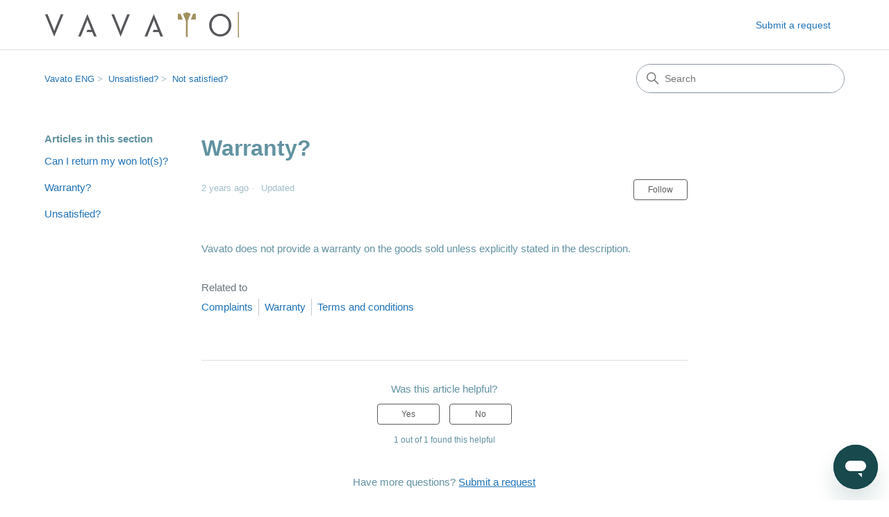

--- FILE ---
content_type: text/html; charset=utf-8
request_url: https://service.vavato.com/hc/en-gb/articles/12201487219740-Warranty
body_size: 5452
content:
<!DOCTYPE html>
<html dir="ltr" lang="en-GB">
<head>
  <meta charset="utf-8" />
  <!-- v26892 -->


  <title>Warranty? &ndash; Vavato ENG</title>

  

  <meta name="description" content="Vavato does not provide a warranty on the goods sold unless explicitly stated in the description." /><meta property="og:image" content="https://service.vavato.com/hc/theming_assets/01HZPFPTHBY63HD61FDMPS9H7D" />
<meta property="og:type" content="website" />
<meta property="og:site_name" content="Vavato ENG" />
<meta property="og:title" content="Warranty?" />
<meta property="og:description" content="Vavato does not provide a warranty on the goods sold unless explicitly stated in the description." />
<meta property="og:url" content="https://service.vavato.com/hc/en-gb/articles/12201487219740-Warranty" />
<link rel="canonical" href="https://service.vavato.com/hc/en-gb/articles/12201487219740-Warranty">
<link rel="alternate" hreflang="en-gb" href="https://service.vavato.com/hc/en-gb/articles/12201487219740-Warranty">
<link rel="alternate" hreflang="fr-be" href="https://service.vavato.com/hc/fr-be/articles/12201487219740-Garantie">
<link rel="alternate" hreflang="nl-be" href="https://service.vavato.com/hc/nl-be/articles/12201487219740-Garantie">
<link rel="alternate" hreflang="x-default" href="https://service.vavato.com/hc/nl-be/articles/12201487219740-Garantie">

  <link rel="stylesheet" href="//static.zdassets.com/hc/assets/application-f34d73e002337ab267a13449ad9d7955.css" media="all" id="stylesheet" />
  <link rel="stylesheet" type="text/css" href="/hc/theming_assets/18676968/11385550341532/style.css?digest=14333943186844">

  <link rel="icon" type="image/x-icon" href="/hc/theming_assets/01HZPFPTMZXZTNG2Z0VAGXST2F">

    

  <meta content="width=device-width, initial-scale=1.0" name="viewport" />
<!-- Make the translated search clear button label available for use in JS -->
<!-- See buildClearSearchButton() in script.js -->
<script type="text/javascript">window.searchClearButtonLabelLocalized = "Clear search";</script>

  
</head>
<body class="">
  
  
  

  <a class="skip-navigation" tabindex="1" href="#main-content">Skip to main content</a>

<header class="header">
  <div class="logo">
    <a href="http://vavato.com">
    <img src=/hc/theming_assets/01HZPFPTA7BNC79H2B9KH7MV80 />
  </a>
  </div>

  <div class="nav-wrapper-desktop">
    <nav class="user-nav" id="user-nav">
      <ul class="user-nav-list">
        <li></li>
        <li><a class="submit-a-request" href="/hc/en-gb/requests/new">Submit a request</a></li>
        
           
        
      </ul>
    </nav>
    
  </div>

  <div class="nav-wrapper-mobile">
    <button class="menu-button-mobile" aria-controls="user-nav-mobile" aria-expanded="false" aria-label="Toggle navigation menu">
      
      <svg xmlns="http://www.w3.org/2000/svg" width="16" height="16" focusable="false" viewBox="0 0 16 16" class="icon-menu">
        <path fill="none" stroke="currentColor" stroke-linecap="round" d="M1.5 3.5h13m-13 4h13m-13 4h13"/>
      </svg>
    </button>
    <nav class="menu-list-mobile" id="user-nav-mobile" aria-expanded="false">
      <ul class="menu-list-mobile-items">
        
          <li class="item">
            <a role="menuitem" rel="nofollow" data-auth-action="signin" title="Opens a dialogue" href="/hc/en-gb/signin?return_to=https%3A%2F%2Fservice.vavato.com%2Fhc%2Fen-gb%2Farticles%2F12201487219740-Warranty">
              Sign in
            </a>
          </li>
          <li class="nav-divider"></li>
        
        <li class="item"></li>
        <li class="item"><a class="submit-a-request" role="menuitem" href="/hc/en-gb/requests/new">Submit a request</a></li>
        <li class="nav-divider"></li>
        
        </li>
      </ul>
    </nav>
  </div>

</header>


  <main role="main">
    <div class="container-divider"></div>
<div class="container">
  <nav class="sub-nav">
    <nav aria-label="Current location">
  <ol class="breadcrumbs">
    
      <li>
        
          <a href="/hc/en-gb">Vavato ENG</a>
        
      </li>
    
      <li>
        
          <a href="/hc/en-gb/categories/11420516490780-Unsatisfied">Unsatisfied?</a>
        
      </li>
    
      <li>
        
          <a href="/hc/en-gb/sections/12201399750556-Not-satisfied">Not satisfied?</a>
        
      </li>
    
  </ol>
</nav>

    <div class="search-container">
      <svg xmlns="http://www.w3.org/2000/svg" width="12" height="12" focusable="false" viewBox="0 0 12 12" class="search-icon" aria-hidden="true">
        <circle cx="4.5" cy="4.5" r="4" fill="none" stroke="currentColor"/>
        <path stroke="currentColor" stroke-linecap="round" d="M11 11L7.5 7.5"/>
      </svg>
      <form role="search" class="search" data-search="" action="/hc/en-gb/search" accept-charset="UTF-8" method="get"><input type="hidden" name="utf8" value="&#x2713;" autocomplete="off" /><input type="hidden" name="category" id="category" value="11420516490780" autocomplete="off" />
<input type="search" name="query" id="query" placeholder="Search" aria-label="Search" /></form>
    </div>
  </nav>

  <div class="article-container" id="article-container">
    <aside class="article-sidebar" aria-labelledby="section-articles-title">
      
        <div class="collapsible-sidebar">
          <button type="button" class="collapsible-sidebar-toggle" aria-labelledby="section-articles-title" aria-expanded="false">
            <svg xmlns="http://www.w3.org/2000/svg" width="20" height="20" focusable="false" viewBox="0 0 12 12" aria-hidden="true" class="collapsible-sidebar-toggle-icon chevron-icon">
              <path fill="none" stroke="currentColor" stroke-linecap="round" d="M3 4.5l2.6 2.6c.2.2.5.2.7 0L9 4.5"/>
            </svg>
            <svg xmlns="http://www.w3.org/2000/svg" width="20" height="20" focusable="false" viewBox="0 0 12 12" aria-hidden="true" class="collapsible-sidebar-toggle-icon x-icon">
              <path stroke="currentColor" stroke-linecap="round" d="M3 9l6-6m0 6L3 3"/>
            </svg>
          </button>
          <span id="section-articles-title" class="collapsible-sidebar-title sidenav-title">
            Articles in this section
          </span>
          <div class="collapsible-sidebar-body">
            <ul>
              
                <li>
                  <a href="/hc/en-gb/articles/12201520422684-Can-I-return-my-won-lot-s" class="sidenav-item ">Can I return my won lot(s)?</a>
                </li>
              
                <li>
                  <a href="/hc/en-gb/articles/12201487219740-Warranty" class="sidenav-item current-article">Warranty?</a>
                </li>
              
                <li>
                  <a href="/hc/en-gb/articles/12201458179996-Unsatisfied" class="sidenav-item ">Unsatisfied?</a>
                </li>
              
            </ul>
            
          </div>
        </div>
      
    </aside>

    <article id="main-content" class="article">
      <header class="article-header">
        <h1 title="Warranty?" class="article-title">
          Warranty?
          
        </h1>

        <div class="article-author">
          
          <div class="article-meta">
            

            <div class="meta-group">
              
                <span class="meta-data"><time datetime="2024-01-24T16:47:06Z" title="2024-01-24T16:47:06Z" data-datetime="relative">24 January 2024 16:47</time></span>
                <span class="meta-data">Updated</span>
              
            </div>
          </div>
        </div>

        
          <div class="article-subscribe"><div data-helper="subscribe" data-json="{&quot;item&quot;:&quot;article&quot;,&quot;url&quot;:&quot;/hc/en-gb/articles/12201487219740-Warranty/subscription.json&quot;,&quot;follow_label&quot;:&quot;Follow&quot;,&quot;unfollow_label&quot;:&quot;Unfollow&quot;,&quot;following_label&quot;:&quot;Following&quot;,&quot;can_subscribe&quot;:true,&quot;is_subscribed&quot;:false}"></div></div>
        
      </header>

      <section class="article-info">
        <div class="article-content">
          <div class="article-body"><p>Vavato does not provide a warranty on the goods sold unless explicitly stated in the description.</p></div>

          
            <section class="content-tags">
              <p>Related to</p>
              <ul class="content-tag-list">
                
                  <li class="content-tag-item" data-content-tag-id="01HK81ZC74T08F8PV45VP6HF1X">
                    <a title="Search results" href="/hc/en-gb/search?content_tags=01HK81ZC74T08F8PV45VP6HF1X&amp;utf8=%E2%9C%93">
                      Complaints
                    </a>
                  </li>
                
                  <li class="content-tag-item" data-content-tag-id="01HK81ZFRYWRCW9WYFQK6S9VNS">
                    <a title="Search results" href="/hc/en-gb/search?content_tags=01HK81ZFRYWRCW9WYFQK6S9VNS&amp;utf8=%E2%9C%93">
                      Warranty
                    </a>
                  </li>
                
                  <li class="content-tag-item" data-content-tag-id="01HK821M9NZFRW5EGDPRJDHJJ8">
                    <a title="Search results" href="/hc/en-gb/search?content_tags=01HK821M9NZFRW5EGDPRJDHJJ8&amp;utf8=%E2%9C%93">
                      Terms and conditions
                    </a>
                  </li>
                
              </ul>
            </section>
          

          
        </div>
      </section>

      <footer>
        <div class="article-footer">
          
          
            
          
        </div>
        
          <div class="article-votes">
            <span class="article-votes-question" id="article-votes-label">Was this article helpful?</span>
            <div class="article-votes-controls" role="group" aria-labelledby="article-votes-label">
              <button type="button" class="button article-vote article-vote-up" data-auth-action="signin" aria-label="This article was helpful" aria-pressed="false">Yes</button>
              <button type="button" class="button article-vote article-vote-down" data-auth-action="signin" aria-label="This article was not helpful" aria-pressed="false">No</button>
            </div>
            <small class="article-votes-count">
              <span class="article-vote-label">1 out of 1 found this helpful</span>
            </small>
          </div>
        

        <div class="article-more-questions">
          Have more questions? <a href="/hc/en-gb/requests/new">Submit a request</a>
        </div>
        <div class="article-return-to-top">
          <a href="#article-container">
            Return to top
            <svg xmlns="http://www.w3.org/2000/svg" class="article-return-to-top-icon" width="20" height="20" focusable="false" viewBox="0 0 12 12" aria-hidden="true">
              <path fill="none" stroke="currentColor" stroke-linecap="round" d="M3 4.5l2.6 2.6c.2.2.5.2.7 0L9 4.5"/>
            </svg>
          </a>
        </div>
      </footer>

      <div class="article-relatives">
        
          <div data-recent-articles></div>
        
        
          
  <section class="related-articles">
    
      <h2 class="related-articles-title">Related articles</h2>
    
    <ul>
      
        <li>
          <a href="/hc/en-gb/related/click?data=BAh7CjobZGVzdGluYXRpb25fYXJ0aWNsZV9pZGwrCJyflN8YCzoYcmVmZXJyZXJfYXJ0aWNsZV9pZGwrCBy8T%2BEYCzoLbG9jYWxlSSIKZW4tZ2IGOgZFVDoIdXJsSSIyL2hjL2VuLWdiL2FydGljbGVzLzEyMjAxNDU4MTc5OTk2LVVuc2F0aXNmaWVkBjsIVDoJcmFua2kG--b87b943a8c36eac73299d26b4d5e833960821ec8" rel="nofollow">Unsatisfied?</a>
        </li>
      
        <li>
          <a href="/hc/en-gb/related/click?data=BAh7CjobZGVzdGluYXRpb25fYXJ0aWNsZV9pZGwrCBxfSuMYCzoYcmVmZXJyZXJfYXJ0aWNsZV9pZGwrCBy8T%2BEYCzoLbG9jYWxlSSIKZW4tZ2IGOgZFVDoIdXJsSSJAL2hjL2VuLWdiL2FydGljbGVzLzEyMjAxNTIwNDIyNjg0LUNhbi1JLXJldHVybi1teS13b24tbG90LXMGOwhUOglyYW5raQc%3D--68c3c346f37435fe7e93f9e200f84d52d24caf50" rel="nofollow">Can I return my won lot(s)?</a>
        </li>
      
        <li>
          <a href="/hc/en-gb/related/click?data=BAh7CjobZGVzdGluYXRpb25fYXJ0aWNsZV9pZGwrCBzQ4LsYCzoYcmVmZXJyZXJfYXJ0aWNsZV9pZGwrCBy8T%2BEYCzoLbG9jYWxlSSIKZW4tZ2IGOgZFVDoIdXJsSSJbL2hjL2VuLWdiL2FydGljbGVzLzEyMjAwODU5MTkzMzcyLUNhbi1JLWNhbmNlbC1teS1iaWQtaWYtdGhlLWF1Y3Rpb24taGFzLW5vdC15ZXQtZW5kZWQGOwhUOglyYW5raQg%3D--b6f5a76846d473ef30c1ac5538a4407f2df544d8" rel="nofollow">Can I cancel my bid if the auction has not yet ended?</a>
        </li>
      
        <li>
          <a href="/hc/en-gb/related/click?data=BAh7CjobZGVzdGluYXRpb25fYXJ0aWNsZV9pZGwrCBwc3r8YCzoYcmVmZXJyZXJfYXJ0aWNsZV9pZGwrCBy8T%2BEYCzoLbG9jYWxlSSIKZW4tZ2IGOgZFVDoIdXJsSSIyL2hjL2VuLWdiL2FydGljbGVzLzEyMjAwOTI2MTI1MDg0LUJpZC1EZXBvc2l0BjsIVDoJcmFua2kJ--fe43f9442d9d32594feb4b872a00541cac270df0" rel="nofollow">Bid Deposit</a>
        </li>
      
        <li>
          <a href="/hc/en-gb/related/click?data=BAh7CjobZGVzdGluYXRpb25fYXJ0aWNsZV9pZGwrCByC%2BU0WCzoYcmVmZXJyZXJfYXJ0aWNsZV9pZGwrCBy8T%2BEYCzoLbG9jYWxlSSIKZW4tZ2IGOgZFVDoIdXJsSSJJL2hjL2VuLWdiL2FydGljbGVzLzEyMTkwNDI1MzgzNDUyLVdoYXQtaGFwcGVucy1pZi1JLWRvbi10LXBheS1teS1sb3QGOwhUOglyYW5raQo%3D--58c5ed5ef0487bd348687900c01ee5dc463bb7be" rel="nofollow">What happens if I don&#39;t pay my lot?</a>
        </li>
      
    </ul>
  </section>


        
      </div>
      
        <div class="article-comments" id="article-comments">
          <section class="comments">
            <header class="comment-overview">
              <h2 class="comment-heading">
                Comments
              </h2>
              <p class="comment-callout">0 comments</p>
              
            </header>

            <ul id="comments" class="comment-list">
              
            </ul>

            

            

            <p class="comment-callout">Please <a data-auth-action="signin" rel="nofollow" href="https://tbauctions.zendesk.com/access?brand_id=11385550341532&amp;return_to=https%3A%2F%2Fservice.vavato.com%2Fhc%2Fen-gb%2Farticles%2F12201487219740-Warranty">sign in</a> to leave a comment.</p>
          </section>
        </div>
      
    </article>
  </div>
</div>

  </main>

  <footer class="footer">
  <div class="footer-inner">
    <a title="Home" href="/hc/en-gb">Vavato ENG</a>

    <div class="footer-language-selector">
      
        <div class="dropdown language-selector">
          <button class="dropdown-toggle" aria-haspopup="true">
            English (GB)
            <svg xmlns="http://www.w3.org/2000/svg" width="12" height="12" focusable="false" viewBox="0 0 12 12" class="dropdown-chevron-icon">
              <path fill="none" stroke="currentColor" stroke-linecap="round" d="M3 4.5l2.6 2.6c.2.2.5.2.7 0L9 4.5"/>
            </svg>
          </button>
          <span class="dropdown-menu dropdown-menu-end" role="menu">
            
              <a href="/hc/change_language/fr-be?return_to=%2Fhc%2Ffr-be%2Farticles%2F12201487219740-Garantie" dir="ltr" rel="nofollow" role="menuitem">
                Français (Belgique)
              </a>
            
              <a href="/hc/change_language/nl-be?return_to=%2Fhc%2Fnl-be%2Farticles%2F12201487219740-Garantie" dir="ltr" rel="nofollow" role="menuitem">
                Nederlands (België)
              </a>
            
          </span>
        </div>
      
    </div>
  </div>
</footer>



  <!-- / -->

  
  <script src="//static.zdassets.com/hc/assets/en-gb.90127aaf1e44f1f99743.js"></script>
  

  <script type="text/javascript">
  /*

    Greetings sourcecode lurker!

    This is for internal Zendesk and legacy usage,
    we don't support or guarantee any of these values
    so please don't build stuff on top of them.

  */

  HelpCenter = {};
  HelpCenter.account = {"subdomain":"tbauctions","environment":"production","name":"TBAuctions"};
  HelpCenter.user = {"identifier":"da39a3ee5e6b4b0d3255bfef95601890afd80709","email":null,"name":"","role":"anonymous","avatar_url":"https://assets.zendesk.com/hc/assets/default_avatar.png","is_admin":false,"organizations":[],"groups":[]};
  HelpCenter.internal = {"asset_url":"//static.zdassets.com/hc/assets/","web_widget_asset_composer_url":"https://static.zdassets.com/ekr/snippet.js","current_session":{"locale":"en-gb","csrf_token":null,"shared_csrf_token":null},"usage_tracking":{"event":"article_viewed","data":"[base64]--10bfd1c72046878523ad589b9826c2cacdbc7714","url":"https://service.vavato.com/hc/activity"},"current_record_id":"12201487219740","current_record_url":"/hc/en-gb/articles/12201487219740-Warranty","current_record_title":"Warranty?","current_text_direction":"ltr","current_brand_id":11385550341532,"current_brand_name":"Vavato","current_brand_url":"https://vavato-be.zendesk.com","current_brand_active":true,"current_path":"/hc/en-gb/articles/12201487219740-Warranty","show_autocomplete_breadcrumbs":true,"user_info_changing_enabled":false,"has_user_profiles_enabled":true,"has_end_user_attachments":true,"user_aliases_enabled":false,"has_anonymous_kb_voting":false,"has_multi_language_help_center":true,"show_at_mentions":false,"embeddables_config":{"embeddables_web_widget":true,"embeddables_help_center_auth_enabled":false,"embeddables_connect_ipms":false},"answer_bot_subdomain":"static","gather_plan_state":"subscribed","has_article_verification":true,"has_gather":true,"has_ckeditor":true,"has_community_enabled":false,"has_community_badges":true,"has_community_post_content_tagging":false,"has_gather_content_tags":true,"has_guide_content_tags":true,"has_user_segments":true,"has_answer_bot_web_form_enabled":false,"has_garden_modals":false,"theming_cookie_key":"hc-da39a3ee5e6b4b0d3255bfef95601890afd80709-2-preview","is_preview":false,"has_search_settings_in_plan":true,"theming_api_version":3,"theming_settings":{"brand_color":"rgba(91, 89, 93, 1)","brand_text_color":"#FFFFFF","text_color":"rgba(97, 146, 161, 1)","link_color":"#1F73B7","hover_link_color":"#0F3554","visited_link_color":"#9358B0","background_color":"#FFFFFF","heading_font":"-apple-system, BlinkMacSystemFont, 'Segoe UI', Helvetica, Arial, sans-serif","text_font":"-apple-system, BlinkMacSystemFont, 'Segoe UI', Helvetica, Arial, sans-serif","logo":"/hc/theming_assets/01HZPFPTHBY63HD61FDMPS9H7D","show_brand_name":false,"favicon":"/hc/theming_assets/01HZPFPTMZXZTNG2Z0VAGXST2F","homepage_background_image":"/hc/theming_assets/01HZPFPTSEJAMZ6X5J263QZ6EM","community_background_image":"/hc/theming_assets/01HZPFPTZ17CA7RXMC705B71R4","community_image":"/hc/theming_assets/01HZPFPV3XSMKRZ6Q33540ZC0B","instant_search":true,"scoped_kb_search":true,"scoped_community_search":true,"show_recent_activity":true,"show_articles_in_section":true,"show_article_author":false,"show_article_comments":true,"show_follow_article":true,"show_recently_viewed_articles":true,"show_related_articles":true,"show_article_sharing":false,"show_follow_section":true,"show_follow_post":true,"show_post_sharing":true,"show_follow_topic":true,"request_list_beta":false},"has_pci_credit_card_custom_field":true,"help_center_restricted":false,"is_assuming_someone_else":false,"flash_messages":[],"user_photo_editing_enabled":true,"user_preferred_locale":"en-us","base_locale":"en-gb","login_url":"https://tbauctions.zendesk.com/access?brand_id=11385550341532\u0026return_to=https%3A%2F%2Fservice.vavato.com%2Fhc%2Fen-gb%2Farticles%2F12201487219740-Warranty","has_alternate_templates":true,"has_custom_statuses_enabled":true,"has_hc_generative_answers_setting_enabled":true,"has_generative_search_with_zgpt_enabled":false,"has_suggested_initial_questions_enabled":false,"has_guide_service_catalog":true,"has_service_catalog_search_poc":false,"has_service_catalog_itam":false,"has_csat_reverse_2_scale_in_mobile":false,"has_knowledge_navigation":false,"has_unified_navigation":false,"has_unified_navigation_eap_access":false,"has_csat_bet365_branding":false,"version":"v26892","dev_mode":false};
</script>

  
  
  <script src="//static.zdassets.com/hc/assets/hc_enduser-9d4172d9b2efbb6d87e4b5da3258eefa.js"></script>
  <script type="text/javascript" src="/hc/theming_assets/18676968/11385550341532/script.js?digest=14333943186844"></script>
  
</body>
</html>